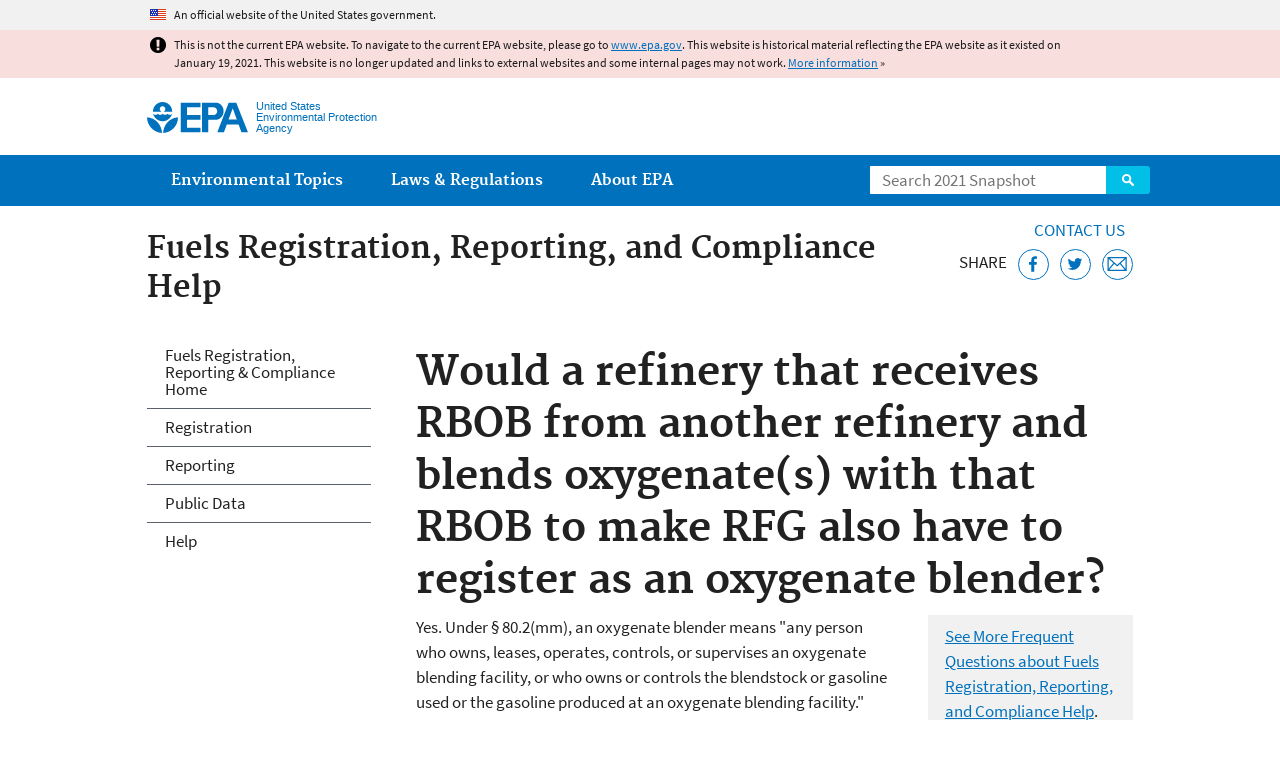

--- FILE ---
content_type: text/html
request_url: https://19january2021snapshot.epa.gov/fuels-registration-reporting-and-compliance-help/would-refinery-receives-rbob-another-refinery-and_.html
body_size: 26411
content:
<!DOCTYPE html>
<!--[if IEMobile 7]><html class="iem7 no-js" lang="en" dir="ltr"><![endif]-->
<!--[if lt IE 7]><html class="lt-ie9 lt-ie8 lt-ie7 no-js" lang="en" dir="ltr"><![endif]-->
<!--[if (IE 7)&(!IEMobile)]><html class="lt-ie9 lt-ie8 no-js" lang="en" dir="ltr"><![endif]-->
<!--[if IE 8]><html class="lt-ie9 no-js" lang="en" dir="ltr"><![endif]-->
<!--[if (gt IE 8)|(gt IEMobile 7)]><!--> <html class="no-js not-oldie" lang="en" dir="ltr"> <!--<![endif]-->
<head>
  <meta charset="utf-8" />
<meta name="generator" content="Drupal 7 (http://drupal.org)" />
<link rel="shortcut icon" href="https://19january2021snapshot.epa.gov/sites/all/themes/epa/favicon.ico" type="image/vnd.microsoft.icon" />
<meta name="HandheldFriendly" content="true" />
<meta name="MobileOptimized" content="width" />
<meta name="viewport" content="width=device-width" />
<!--googleon: all--><meta name="DC.title" content="Would a refinery that receives RBOB from another refinery and blends oxygenate(s) with that RBOB to make RFG also have to register as an oxygenate blender?" />
<meta name="DC.description" content="Yes. Under § 80.2(mm), an oxygenate blender means ..." />
<!--googleoff: snippet--><link rel="canonical" href="https://19january2021snapshot.epa.gov/fuels-registration-reporting-and-compliance-help/would-refinery-receives-rbob-another-refinery-and" />
<link rel="shortlink" href="https://19january2021snapshot.epa.gov/node/231151" />
<meta property="og:site_name" content="US EPA" />
<meta property="og:type" content="government" />
<meta property="og:title" content="Would a refinery that receives RBOB from another refinery and blends oxygenate(s) with that RBOB to make RFG also have to register as an oxygenate blender? | US EPA" />
<meta property="og:url" content="https://19january2021snapshot.epa.gov/fuels-registration-reporting-and-compliance-help/would-refinery-receives-rbob-another-refinery-and" />
<meta property="og:description" content="Yes. Under § 80.2(mm), an oxygenate blender means ..." />
<meta property="og:updated_time" content="2019-08-15T15:47:32-04:00" />
<meta property="og:image" content="https://19january2021snapshot.epa.gov/sites/all/themes/epa/img/epa-seal-large.png" />
<meta property="og:country_name" content="United States of America" />
<meta property="article:published_time" content="2019-08-06T15:47:26-04:00" />
<meta property="article:modified_time" content="2020-07-27T07:41:51-04:00" />
<meta name="DC.date.created" content="2015-10-09T07:11:29Z" />
<meta name="DC.language" content="English" />
<meta name="DC.Subject.epachannel" content="Learn the Issues" />
<meta name="DC.type" content="Overviews and Factsheets" />
<meta name="DC.date.modified" content="2019-08-15" />
<meta name="DC.date.reviewed" content="2021-07-27" />
<meta name="DC.creator" content="US EPA,OAR" />
<meta name="WebArea" content="Fuels Registration, Reporting, and Compliance Help" />
<meta name="WebAreaType" content="Microsite" />
<meta name="ContentType" content="Frequent Question" />
  <title>Would a refinery that receives RBOB from another refinery and blends oxygenate(s) with that RBOB to make RFG also have to register as an oxygenate blender? | Fuels Registration, Reporting, and Compliance Help | US EPA</title>
  <!--googleoff: all-->
  <style media="all">
@import url("https://19january2021snapshot.epa.gov/sites/all/modules/contrib/jquery_update/replace/ui/themes/base/minified/jquery.ui.core.min.css?qnzyd5");
@import url("https://19january2021snapshot.epa.gov/sites/all/modules/contrib/jquery_update/replace/ui/themes/base/minified/jquery.ui.menu.min.css?qnzyd5");
@import url("https://19january2021snapshot.epa.gov/sites/all/modules/contrib/jquery_update/replace/ui/themes/base/minified/jquery.ui.autocomplete.min.css?qnzyd5");
</style>
<style media="all">
@import url("https://19january2021snapshot.epa.gov/sites/all/modules/contrib/date/date_api/date.css?qnzyd5");
@import url("https://19january2021snapshot.epa.gov/sites/all/modules/contrib/picture/picture_wysiwyg.css?qnzyd5");
</style>
<style media="all">
@import url("https://19january2021snapshot.epa.gov/sites/all/modules/custom/add_definitions/add_definitions.min.css?qnzyd5");
</style>
<style media="all">
@import url("https://19january2021snapshot.epa.gov/sites/all/themes/epa/css/base.min.css?qnzyd5");
@import url("https://19january2021snapshot.epa.gov/sites/all/themes/epa/css/typography.min.css?qnzyd5");
@import url("https://19january2021snapshot.epa.gov/sites/all/themes/epa/css/drupal.min.css?qnzyd5");
@import url("https://19january2021snapshot.epa.gov/sites/all/themes/epa/css/layout.min.css?qnzyd5");
@import url("https://19january2021snapshot.epa.gov/sites/all/themes/epa/css/core/contextual.min.css?qnzyd5");
@import url("https://19january2021snapshot.epa.gov/sites/all/themes/epa/css/contrib/date.min.css?qnzyd5");
@import url("https://19january2021snapshot.epa.gov/sites/all/themes/epa/css/design.min.css?qnzyd5");
@import url("https://19january2021snapshot.epa.gov/sites/all/themes/epa/css/mobile-menu.min.css?qnzyd5");
@import url("https://19january2021snapshot.epa.gov/sites/all/themes/epa/css/drop-down-menu.min.css?qnzyd5");
@import url("https://19january2021snapshot.epa.gov/sites/all/themes/epa/css/flexslider.min.css?qnzyd5");
@import url("https://19january2021snapshot.epa.gov/sites/all/themes/epa/css/lib/colorbox.min.css?qnzyd5");
</style>

<!--[if lt IE 9]>
<style media="all">
@import url("https://19january2021snapshot.epa.gov/sites/all/themes/epa/css/ie.min.css?qnzyd5");
</style>
<![endif]-->
<style media="all">
@import url("https://19january2021snapshot.epa.gov/sites/all/themes/epa/css/lib/jquery.ui.theme.min.css?qnzyd5");
</style>
  <link rel="alternate" type="application/atom+xml" title="Greenversations, EPA's Blog" href="https://blog.epa.gov/feed/" />
  <script>(function(w,d,s,l,i){w[l]=w[l]||[];w[l].push({'gtm.start':
      new Date().getTime(),event:'gtm.js'});var f=d.getElementsByTagName(s)[0],
      j=d.createElement(s),dl=l!='dataLayer'?'&l='+l:'';j.async=true;j.src=
      'https://www.googletagmanager.com/gtm.js?id='+i+dl;f.parentNode.insertBefore(j,f);
    })(window,document,'script','dataLayer','GTM-L8ZB');</script>
  <!-- End Google Tag Manager -->
</head>
<body class="html not-front not-logged-in one-sidebar sidebar-first page-node page-node-231151 node-type-faq og-context og-context-node og-context-node-79663 section-fuels-registration-reporting-and-compliance-help microsite" >
  <!-- Google Tag Manager (noscript) -->
  <noscript><iframe src="https://www.googletagmanager.com/ns.html?id=GTM-L8ZB" height="0" width="0" style="display:none;visibility:hidden"></iframe></noscript>
  <!-- End Google Tag Manager (noscript) -->
  <div class="skip-links"><a href="#main-content" class="skip-link element-invisible element-focusable">Jump to main content</a></div>
      
  
    <div id="block-pane-official-website-header" class="block block-pane  block-pane-official-website-header sitewide-alert sitewide-alert--official">
  
  
  
  
  <div class="sitewide-alert__content">  <p>An official website of the United States government.</p>
  </div>
</div>

<div class="sitewide-alert sitewide-alert--emergency " data-alert="bb8c37c7b6f01614a67db86406bcc0f1f4c9ced4a448183b0e624353a43bd491"><div class="sitewide-alert__content"><p>This is not the current EPA website. To navigate to the current EPA website, please go to <a href="https://www.epa.gov">www.epa.gov</a>. This website is historical material reflecting the EPA website as it existed on January 19, 2021. This website is no longer updated and links to external websites and some internal pages may not work. <a href="/home/january-19-2021-snapshot">More information</a> »</p>
</div></div>  


<header class="masthead clearfix" role="banner">

      <img class="site-logo" src="https://19january2021snapshot.epa.gov/sites/all/themes/epa/logo.png" alt="" />
  
  
  <div class="site-name-and-slogan">
      <h1 class="site-name">

      
      <a href="/" title="Go to the home page" rel="home">      <span>US EPA</span>
      </a>
    </h1>
  
      <div class="site-slogan">United States Environmental Protection Agency</div>
  
  </div>
  
  
  <div class="region-header">  <div id="block-epa-core-gsa-epa-search" class="block block-epa-core  block-epa-core-gsa-epa-search">
  
  
  
  
    <form class="epa-search" method="get" action="https://search.epa.gov/epasearch">
  <label class="element-invisible" for="search-box">Search</label>
  <input class="form-text" placeholder="Search 2021 Snapshot" name="querytext" id="search-box" value=""/>
  <button class="epa-search-button" id="search-button" type="submit" title="Search">Search</button>
  <input type="hidden" name="areaname" value="" />
  <input type="hidden" name="areacontacts" value="" />
  <input type="hidden" name="areasearchurl" value="" />
  <input type="hidden" name="typeofsearch" value="epa" />
  <input type="hidden" name="result_template" value="2col.ftl" />
  <input type="hidden" name="site" value="snapshot2021" /> </form>

</form>
  
</div>
  </div>
</header>

  <nav class="nav main-nav clearfix" role="navigation">
    <div class="nav__inner">
      <h2 class="element-invisible">Main menu</h2><ul class="menu"><li class="expanded menu-item"><a href="/environmental-topics" title="View links to the most popular pages for each of EPA’s top environmental topics." class="menu-link">Environmental Topics</a><ul class="menu"><li class="menu-item"><a href="/environmental-topics/air-topics" title="" class="menu-link">Air</a></li>
<li class="menu-item"><a href="/bedbugs" title="" class="menu-link">Bed Bugs</a></li>
<li class="menu-item"><a href="/environmental-topics/chemicals-and-toxics-topics" title="" class="menu-link">Chemicals and Toxics</a></li>
<li class="menu-item"><a href="/environmental-topics/location-specific-environmental-information" title="" class="menu-link">Environmental Information by Location</a></li>
<li class="menu-item"><a href="/environmental-topics/greener-living" title="" class="menu-link">Greener Living</a></li>
<li class="menu-item"><a href="/environmental-topics/health-topics" title="" class="menu-link">Health</a></li>
<li class="menu-item"><a href="/environmental-topics/land-waste-and-cleanup-topics" title="" class="menu-link">Land, Waste, and Cleanup</a></li>
<li class="menu-item"><a href="/lead" title="" class="menu-link">Lead</a></li>
<li class="menu-item"><a href="/mold" title="" class="menu-link">Mold</a></li>
<li class="menu-item"><a href="/pesticides" title="" class="menu-link">Pesticides</a></li>
<li class="menu-item"><a href="/radon" title="" class="menu-link">Radon</a></li>
<li class="menu-item"><a href="/environmental-topics/science-topics" title="" class="menu-link">Science</a></li>
<li class="menu-item"><a href="/environmental-topics/water-topics" title="" class="menu-link">Water</a></li>
<li class="menu-item"><a href="/topics-epa-web" title="" class="menu-link">A-Z Topic Index</a></li>
</ul></li>
<li class="menu-item"><a href="/laws-regulations" title="View links to regulatory information by topic and sector, and to top pages about environmental laws, regulations, policies, compliance, and enforcement." class="menu-link">Laws &amp; Regulations</a><ul class="menu"><li class="menu-item"><a href="/regulatory-information-sector" title="" class="menu-link">By Business Sector</a></li>
<li class="menu-item"><a href="/regulatory-information-topic" title="" class="menu-link">By Topic</a></li>
<li class="menu-item"><a href="/compliance" title="" class="menu-link">Compliance</a></li>
<li class="menu-item"><a href="/enforcement" title="" class="menu-link">Enforcement</a></li>
<li class="menu-item"><a href="/laws-regulations/laws-and-executive-orders" title="" class="menu-link">Laws and Executive Orders</a></li>
<li class="menu-item"><a href="/guidance" title="" class="menu-link">Guidance</a></li>
<li class="menu-item"><a href="/laws-regulations/regulations" title="" class="menu-link">Regulations</a></li>
</ul></li>
<li class="expanded menu-item"><a href="/aboutepa" title="Learn more about our mission, organization, and locations." class="menu-link">About EPA</a><ul class="menu"><li class="menu-item"><a href="/aboutepa/epas-administrator" title="" class="menu-node-unpublished menu-link">EPA Administrator</a></li>
<li class="menu-item"><a href="/aboutepa/senior-epa-leadership" title="" class="menu-link">Current Leadership</a></li>
<li class="menu-item"><a href="/aboutepa/epa-organization-chart" title="" class="menu-link">Organization Chart</a></li>
<li class="menu-item"><a href="https://cfpub.epa.gov/locator/index.cfm" title="" class="menu-link">Staff Directory</a></li>
<li class="menu-item"><a href="/planandbudget" title="" class="menu-link">Planning, Budget and Results</a></li>
<li class="menu-item"><a href="/careers" title="" class="menu-link">Jobs and Internships</a></li>
<li class="menu-item"><a href="/aboutepa" title="" class="menu-link">Headquarters Offices</a></li>
<li class="menu-item"><a href="/aboutepa/regional-and-geographic-offices" title="" class="menu-link">Regional Offices</a></li>
<li class="menu-item"><a href="/aboutepa/research-centers-programs-and-science-advisory-organizations" title="" class="menu-link">Labs and Research Centers</a></li>
</ul></li>
</ul>    </div>
  </nav>

<section id="main-content" class="main-content clearfix" role="main" lang="en">
  <h2 class="microsite-name">Fuels Registration, Reporting, and Compliance Help</h2>  
  
  <div class="region-preface clearfix">  <div id="block-pane-epa-web-area-connect" class="block block-pane  block-pane-epa-web-area-connect">

  
  
    <span class="connect-title"><a href="/fuels-registration-reporting-and-compliance-help/forms/contact-us-about-fuels-registration-reporting" class="connect-title__link">Contact Us</a></span>  
</div>
<div id="block-pane-social-sharing" class="block block-pane  block-pane-social-sharing">

  
  
    <span class="connect-title">Share</span>
<ul class="share-links">
  <li class="share-links__item facebook">
    <a class="share-links__link" href="https://www.facebook.com/sharer.php?u=https://19january2021snapshot.epa.gov/fuels-registration-reporting-and-compliance-help/would-refinery-receives-rbob-another-refinery-and&t=Would%20a%20refinery%20that%20receives%20RBOB%20from%20another%20refinery%20and%20blends%20oxygenate%28s%29%20with%20that%20RBOB%20to%20make%20RFG%20also%20have%20to%20register%20as%20an%20oxygenate%20blender%3F" aria-label="Share this page on Facebook" target="_blank" rel="noopener noreferrer" title="Share this page on Facebook">
      <svg class="icon icon--social-link" aria-hidden="true">
        <use xlink:href="/sites/all/themes/epa/img/svg/small-icons.svg#small-facebook" />
      </svg>
    </a>
  </li>
  <li class="share-links__item twitter">
    <a class="share-links__link" href="https://twitter.com/intent/tweet?original_referer=https://19january2021snapshot.epa.gov/fuels-registration-reporting-and-compliance-help/would-refinery-receives-rbob-another-refinery-and&text=Would%20a%20refinery%20that%20receives%20RBOB%20from%20another%20refinery%20and%20blends%20oxygenate%28s%29%20with%20that%20RBOB%20to%20make%20RFG%20also%20have%20to%20register%20as%20an%20oxygenate%20blender%3F&url=https://19january2021snapshot.epa.gov/fuels-registration-reporting-and-compliance-help/would-refinery-receives-rbob-another-refinery-and&via=EPA&count=none&lang=en" aria-label="Tweet this page on Twitter" target="_blank" rel="noopener noreferrer" title="Tweet this page on Twitter">
      <svg class="icon icon--social-link" aria-hidden="true">
        <use xlink:href="/sites/all/themes/epa/img/svg/small-icons.svg#small-twitter" />
      </svg>
    </a>
  </li>
  <li class="share-links__item email">
    <a class="share-links__link" href="mailto:%20?subject=Shared%20from%20the%20US%20EPA:%20Would%20a%20refinery%20that%20receives%20RBOB%20from%20another%20refinery%20and%20blends%20oxygenate%28s%29%20with%20that%20RBOB%20to%20make%20RFG%20also%20have%20to%20register%20as%20an%20oxygenate%20blender%3F&body=Would%20a%20refinery%20that%20receives%20RBOB%20from%20another%20refinery%20and%20blends%20oxygenate%28s%29%20with%20that%20RBOB%20to%20make%20RFG%20also%20have%20to%20register%20as%20an%20oxygenate%20blender%3F%20-%20https://19january2021snapshot.epa.gov/fuels-registration-reporting-and-compliance-help/would-refinery-receives-rbob-another-refinery-and" aria-label="Email this page" title="Email this page">
      <svg class="icon icon--social-link" aria-hidden="true">
        <use xlink:href="/sites/all/themes/epa/img/svg/small-icons.svg#small-email" />
      </svg>
    </a>
  </li>
</ul>  
</div>
  </div>
    <div class="main-column clearfix">
            
          <!--googleon: all-->
      <h1  class="page-title">Would a refinery that receives RBOB from another refinery and blends oxygenate(s) with that RBOB to make RFG also have to register as an oxygenate blender?</h1>
      <!--googleoff: all-->
    
            
    
    <!--googleon: all-->
    
  
    

<article id="article-231151" class="node node-faq clearfix" role="article">
  
  
    
  
  <div class="box simple right"><span class="disclaimer pdf"><a href="/fuels-registration-reporting-and-compliance-help/frequent-questions-about-fuels-registration">See More Frequent Questions about Fuels Registration, Reporting, and Compliance Help</a>.</span></div>

<p>Yes. Under § 80.2(mm), an oxygenate blender means "any person who owns, leases, operates, controls, or supervises an oxygenate blending facility, or who owns or controls the blendstock or gasoline used or the gasoline produced at an oxygenate blending facility." Under § 80.76(a), registration is required for "any oxygenate blender that produces any reformulated gasoline." In addition, the refiner-oxygenate blender would be required to demonstrate compliance with the oxygen standard for the RFG produced in its oxygenate blending capacity separately from the RFG produced as a refiner.(10/31/94) </p>
 
<p>This question and answer was posted at <a href="https://nepis.epa.gov/Exe/ZyPDF.cgi?Dockey=P10005ZQ.pdf">Consolidated List of Reformulated Gasoline and Anti-Dumping Questions and Answers: July 1, 1994 through November 10, 1997 (PDF)</a><span class="fileinfo">(333 pp, 18.17 MB, EPA420-R-03-009, July 2003, <a href="/home/pdf-files">About PDF</a>)</span></p>
  
  </article>
<div id="block-pane-epa-web-area-footer" class="block block-pane  block-pane-epa-web-area-footer">
  
  
  
  
    <p class="web-area-footer"><a href="/fuels-registration-reporting-and-compliance-help/forms/contact-us-about-fuels-registration-reporting" class="contact-us">Contact Us</a> to ask a question, provide feedback, or report a problem.</p>  
</div>
  
    <!--googleoff: all-->
      </div>
  
  
  <div class="region-sidebar-first region-sidebar">  <div id="block-og-menu-og-single-menu-block" class="block block-og-menu  block-og-menu-og-single-menu-block">

      <h2 class="element-invisible">Fuels and Fuel Additives Compliance</h2>
  
  
    <ul class="menu"><li class="menu-item"><a href="/fuels-registration-reporting-and-compliance-help" title="" class="menu-node-unpublished menu-link">Fuels Registration, Reporting &amp; Compliance Home</a></li>
<li class="menu-item"><a href="/fuels-registration-reporting-and-compliance-help/registration-fuel-programs" class="menu-node-unpublished menu-link">Registration</a></li>
<li class="menu-item"><a href="/fuels-registration-reporting-and-compliance-help/reporting-fuel-programs" class="menu-node-unpublished menu-link">Reporting</a></li>
<li class="menu-item"><a href="/fuels-registration-reporting-and-compliance-help/public-data-and-registration-lists-fuel-programs" class="menu-node-unpublished menu-link">Public Data</a></li>
<li class="collapsed menu-item"><a href="/fuels-registration-reporting-and-compliance-help/compliance-help-tools-fuels-program" class="menu-node-unpublished menu-link">Help</a></li>
</ul>  
</div>
  </div>
</section>

<footer class="main-footer clearfix" role="contentinfo">
  <div class="main-footer__inner">
    
  
  <div class="region-footer">  <div id="block-pane-epa-global-footer" class="block block-pane  block-pane-epa-global-footer">
  
  
  
  
    <div class="row cols-3">
  <div class="col size-1of3">
    <div class="col__title">Discover.</div>
    <ul class="menu">
      <li><a href="/accessibility">Accessibility</a></li>
      <li><a href="/aboutepa/epas-administrator">EPA Administrator</a></li>
      <li><a href="/planandbudget">Budget &amp; Performance</a></li>
      <li><a href="/contracts">Contracting</a></li>
      <li><a href="/grants">Grants</a></li>
      <li><a href="https://snapshot.epa.gov">EPA Web Snapshots</a></li>
      <li><a href="/ocr/whistleblower-protections-epa-and-how-they-relate-non-disclosure-agreements-signed-epa-employees">No FEAR Act Data</a></li>
      <li><a href="/privacy">Privacy</a></li>
      <li><a href="/privacy/privacy-and-security-notice">Privacy and Security Notice</a></li>
    </ul>
  </div>
  <div class="col size-1of3">
    <div class="col__title">Connect.</div>
    <ul class="menu">
      <li><a href="https://www.data.gov/">Data.gov</a></li>
      <li><a href="/office-inspector-general/about-epas-office-inspector-general">Inspector General</a></li>
      <li><a href="/careers">Jobs</a></li>
      <li><a href="/newsroom">Newsroom</a></li>
      <li><a href="/open">Open Government</a></li>
      <li><a href="https://www.regulations.gov/">Regulations.gov</a></li>
      <li><a href="/newsroom/email-subscriptions-epa-news-releases">Subscribe</a></li>
      <li><a href="https://www.usa.gov/">USA.gov</a></li>
      <li><a href="https://www.whitehouse.gov/">White House</a></li>
    </ul>
  </div>
  <div class="col size-1of3">
    <div class="col__title">Ask.</div>
    <ul class="menu">
      <li><a href="/home/forms/contact-epa">Contact EPA</a></li>
      <li><a href="/home/epa-hotlines">Hotlines</a></li>
      <li><a href="/foia">FOIA Requests</a></li>
      <li><a href="/home/frequent-questions-specific-epa-programstopics">Frequent Questions</a></li>
    </ul>

    <div class="col__title">Follow.</div>
    <ul class="social-menu">
      <li><a class="menu-link social-facebook" href="https://www.facebook.com/EPA">EPA's Facebook</a></li>
      <li><a class="menu-link social-twitter" href="https://twitter.com/epa">EPA's Twitter</a></li>
      <li><a class="menu-link social-youtube" href="https://www.youtube.com/user/USEPAgov">EPA's YouTube</a></li>
      <li><a class="menu-link social-flickr" href="https://www.flickr.com/photos/usepagov">EPA's Flickr</a></li>
      <li><a class="menu-link social-instagram" href="https://www.instagram.com/epagov">EPA's Instagram</a></li>
    </ul>

    <p class="last-updated">Last updated on August 15, 2019</p>
  </div>
</div>  
</div>
  </div>
  </div>
</footer>
  <script src="https://19january2021snapshot.epa.gov/sites/all/modules/contrib/jquery_update/replace/jquery/1.7/jquery.min.js?v=1.7.2"></script>
<script src="https://19january2021snapshot.epa.gov/misc/jquery-extend-3.4.0.js?v=1.7.2"></script>
<script src="https://19january2021snapshot.epa.gov/misc/jquery-html-prefilter-3.5.0-backport.js?v=1.7.2"></script>
<script src="https://19january2021snapshot.epa.gov/misc/jquery.once.js?v=1.2"></script>
<script src="https://19january2021snapshot.epa.gov/misc/drupal.js?qnzyd5"></script>
<script src="https://19january2021snapshot.epa.gov/sites/all/modules/contrib/jquery_update/replace/ui/ui/minified/jquery.ui.core.min.js?v=1.10.2"></script>
<script src="https://19january2021snapshot.epa.gov/sites/all/modules/contrib/jquery_update/replace/ui/ui/minified/jquery.ui.widget.min.js?v=1.10.2"></script>
<script src="https://19january2021snapshot.epa.gov/sites/all/modules/contrib/jquery_update/replace/ui/ui/minified/jquery.ui.position.min.js?v=1.10.2"></script>
<script src="https://19january2021snapshot.epa.gov/sites/all/modules/contrib/jquery_update/replace/ui/ui/minified/jquery.ui.menu.min.js?v=1.10.2"></script>
<script src="https://19january2021snapshot.epa.gov/sites/all/modules/contrib/jquery_update/replace/ui/ui/minified/jquery.ui.autocomplete.min.js?v=1.10.2"></script>
<script>
<!--//--><![CDATA[//><!--
document.createElement( "picture" );
//--><!]]>
</script>
<script src="https://19january2021snapshot.epa.gov/sites/all/modules/contrib/picture/picturefill2/picturefill.js?v=2.0"></script>
<script src="https://19january2021snapshot.epa.gov/sites/all/modules/contrib/picture/picture.js?v=7.78"></script>
<script src="https://19january2021snapshot.epa.gov/sites/all/libraries/hoverIntent/jquery.hoverIntent.js?qnzyd5"></script>
<script src="https://19january2021snapshot.epa.gov/sites/all/modules/custom/epa_core/js/alert.www.js?qnzyd5"></script>
<script src="https://19january2021snapshot.epa.gov/sites/all/modules/custom/epa_core/js/close-alert.js?qnzyd5"></script>
<script src="https://19january2021snapshot.epa.gov/sites/all/libraries/tablesorter/jquery.tablesorter.min.js?qnzyd5"></script>
<script src="https://19january2021snapshot.epa.gov/sites/all/modules/custom/epa_core/js/search-autocomplete.min.js?qnzyd5"></script>
<script src="https://19january2021snapshot.epa.gov/sites/all/modules/custom/add_definitions/add_definitions.min.js?qnzyd5"></script>
<script src="https://19january2021snapshot.epa.gov/sites/all/themes/epa/js/script.min.js?qnzyd5"></script>
<script src="https://19january2021snapshot.epa.gov/sites/all/themes/epa/js/mobile-menu.min.js?qnzyd5"></script>
<script src="https://19january2021snapshot.epa.gov/sites/all/themes/epa/js/drop-down-menu.min.js?qnzyd5"></script>
<script src="https://19january2021snapshot.epa.gov/sites/all/themes/epa/js/svgxuse.min.js?qnzyd5"></script>
<script>
<!--//--><![CDATA[//><!--
jQuery.extend(Drupal.settings, {"basePath":"\/","pathPrefix":"","ajaxPageState":{"theme":"epa","theme_token":"Wc3z0tmiUonl943KhpvuAqtIKCS7rECXE8U_zG4XSmI"},"epa_wysiwyg":{"site_default_lang":"en"},"add_definitions":{"path":"sites\/all\/modules\/custom\/add_definitions","dictionary_filter":"1","dictionary_undo":"1","dictionary_occurrences":"1","service_endpoint":"https:\/\/ofmpub.epa.gov\/termlookup\/v1\/terms"},"ogContext":{"groupType":"node","gid":"79663"}});
//--><!]]>
</script>
    <!--[if lt IE 9]><script src="/sites/all/themes/epa/js/ie.min.js"></script><![endif]--></body>
</html>

<!-- Static copy of page made at @ 2021-02-04 19:07:27 -->